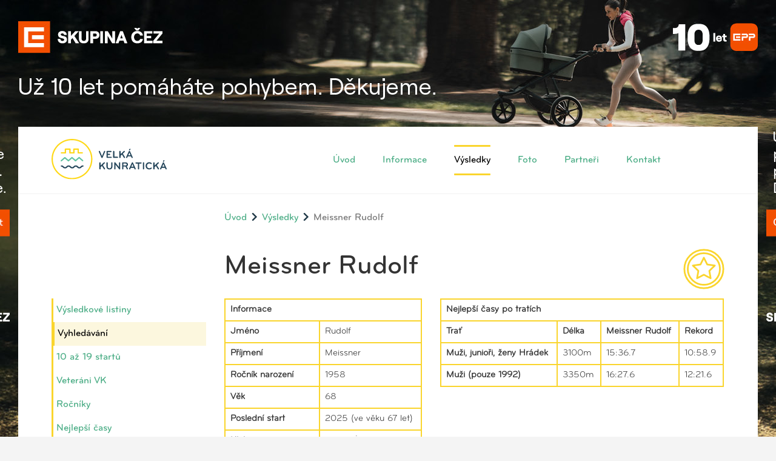

--- FILE ---
content_type: text/html; charset=utf-8
request_url: https://www.velkakunraticka.cz/vysledky/hledej?q=Meissner+Rudolf&rocnik=1958&rrid=391342
body_size: 54525
content:
<!DOCTYPE html><!--[if lt IE 7]><html class="no-js lt-ie10 lt-ie9 lt-ie8 lt-ie7"><![endif]--><!--[if IE 7]><html class="no-js lt-ie10 lt-ie9 lt-ie8"><![endif]--><!--[if IE 8]><html class="no-js lt-ie10 lt-ie9"><![endif]--><!--[if IE 9]><html class="no-js lt-ie10"><![endif]--><!--[if (gt IE 9)|!(IE)]<!--><html class="nojs"><!--<![endif]--><head><meta charset="utf-8" /><meta http-equiv="X-UA-Compatible" content="IE=edge" /><title> Velká kunratická</title><meta name="viewport" content="width=device-width, initial-scale=1" /><meta name="theme-color" content="#49ac84" /><link rel="stylesheet" media="all" href="/assets/application-880328b3a098ca05abea5e7804b58c91.css" data-turbolinks-track="true" /><script src="/assets/application-a7ba1abd9fc8e29785fad2ed58390dda.js" data-turbolinks-track="true" async="async" defer="defer"></script><script src="https://maps.google.com/maps/api/js?key=AIzaSyCZ1GcOc7GkQBaDuDhNNqpNaC7fQ91ViiY" type="text/javascript" async="" defer=""></script><meta name="csrf-param" content="authenticity_token" />
<meta name="csrf-token" content="V4oOWHAMQM5TfnrZv0PghsQpBEk+feG6gndfwsH7kDrUVs/fMhutsJ3oJb/l577XXf/DYmszDBeRPsho9pt9ug==" /></head><body class="wbranding" data-time="1768846910"><div class="branding-mobile visible-xs-block"><a onclick="ga(&#39;send&#39;,&#39;event&#39;,&#39;Banner&#39;,&#39;click&#39;,&#39;branding_mobile-Branding mobile CEZ&#39;)" target="_blank" class="branding-link" href="https://www.pomahejpohybem.cz?utm_source=velkakunraticka&amp;utm_medium=banner&amp;utm_campaign=2026-branding_mobile"><img class="ga-img-onload" data-ga-onload="[&quot;send&quot;,&quot;event&quot;,&quot;Banner&quot;,&quot;view&quot;,&quot;branding_mobile-Branding mobile CEZ&quot;]" src="https://s3-eu-west-1.amazonaws.com/media.velkakunraticka.cz/velka_kunraticka/production/image/2025/07/09/08/36/50/474/CEZ-Nadace_EPP10let_beh_branding_20250709_640x140px.jpg" alt="Cez nadace epp10let beh branding 20250709 640x140px" /></a></div><div class="branding-desktop hidden-xs"><a onclick="ga(&#39;send&#39;,&#39;event&#39;,&#39;Banner&#39;,&#39;click&#39;,&#39;branding_desktop-Branding desktop CEZ&#39;)" target="_blank" class="branding-link" href="https://www.pomahejpohybem.cz?utm_source=velkakunraticka&amp;utm_medium=banner&amp;utm_campaign=2026-branding_desktop"><img class="ga-img-onload" data-ga-onload="[&quot;send&quot;,&quot;event&quot;,&quot;Banner&quot;,&quot;view&quot;,&quot;branding_desktop-Branding desktop CEZ&quot;]" src="https://s3-eu-west-1.amazonaws.com/media.velkakunraticka.cz/velka_kunraticka/production/image/2025/07/09/08/35/13/211/CEZ-Nadace_EPP10let_beh_branding_20250709_2000x1080px.jpg" alt="Cez nadace epp10let beh branding 20250709 2000x1080px" /></a></div><div id="container" class="main-container-style"><header class="header"><div class="wrap"><div class="container-fluid clearfix"><div class="nav-header clearfix float-left"><p id="logo" class="pull-left"><a href="/"><img src="/assets/logo-24212abf613e97efb2f52750832ae343.svg" alt="Velká Kunratická" /></a></p><button class="pull-right navbar-toggle collapsed" aria-expanded="false" data-target="#bs-example-navbar-collapse-1" data-toggle="collapse" type="button"><span class="sr-only">Toggle navigation</span><span class="icon-bar"></span><span class="icon-bar"></span><span class="icon-bar"></span></button></div><nav class="collapse navbar-collapse main-nav float-right" role="navigation" id="bs-example-navbar-collapse-1"><ul class="nav navbar-nav"><li><a class="" href="/">Úvod</a></li><li></li><li></li><li><a class="" href="/info/propozice">Informace</a></li><li><a class="active" href="/vysledky">Výsledky</a></li><li><a class="" href="/galerie/plak%C3%A1ty">Foto</a></li><li><a class="" href="/partneri">Partneři</a></li><li><a class="" href="/contact">Kontakt</a></li></ul></nav></div></div></header><section id="content"><div class="wrap"><div class="container-fluid"><div class="row"><div class="col-sm-9 col-sm-offset-3"><ol class="breadcrumb"><li><a href="/">Úvod</a></li><li><a href="/vysledky">Výsledky</a></li><li class="active">Meissner Rudolf</li></ol></div></div><div class="row"><div class="col-sm-3"><ul class="sidemenu margined"><li><a class="" href="/vysledky">Výsledkové listiny</a></li><li><a class="active" href="/vysledky/hledej">Vyhledávání</a></li><li><a class="" href="/zkuseni">10 až 19 startů</a></li><li><a class="" href="/veterani">Veteráni VK</a></li><li><a class="" href="/rocniky">Ročníky</a></li><li><a class="" href="/rekordy">Nejlepší časy</a></li><li><a class="" href="/prehled-vitezu">Přehled vítězů</a></li></ul><div class="hidden-xs"><a onclick="ga(&#39;send&#39;,&#39;event&#39;,&#39;Banner&#39;,&#39;click&#39;,&#39;results_side-Bushman 2025&#39;)" target="_blank" class="branding-link" href="https://www.bushman.cz?utm_source=velkakunraticka&amp;utm_medium=banner&amp;utm_campaign=2026-results_side"><img class="ga-img-onload" data-ga-onload="[&quot;send&quot;,&quot;event&quot;,&quot;Banner&quot;,&quot;view&quot;,&quot;results_side-Bushman 2025&quot;]" src="https://s3-eu-west-1.amazonaws.com/media.velkakunraticka.cz/velka_kunraticka/production/image/2025/09/23/06/26/48/648/BUSHMAN_250x500_VK_2025_final.jpg" alt="Bushman 250x500 vk 2025 final" /></a></div></div><div id="results-wrap" class="col-sm-9"><div class="subsection"><h1 class="page-header ico-title">Meissner Rudolf <span class="page-figure ico-info"><img src="/assets/ico-results-97959c0d2a902c81620fd417a671c7a8.svg" alt="Velká Kunratická" /></span></h1><div class="row"><div class="col-md-5"><table class="table table-bordered"><thead><tr><th colspan="2">Informace</th></tr></thead><tbody><tr><th>Jméno</th><td>Rudolf</td></tr><tr><th>Příjmení</th><td>Meissner</td></tr><tr><th>Ročník narození</th><td>1958</td></tr><tr><th>Věk</th><td>68</td></tr><tr><th>Poslední start</th><td>2025 (ve věku 67 let) </td></tr><tr><th>Klub</th><td>VETERÁN  VK</td></tr><tr><th>Počet startů 18+</th><td>41</td></tr><tr><th>Počet startů celkem </th><td>41</td></tr></tbody></table></div><div class="col-md-7"><table class="table table-bordered"><thead><tr><th colspan="4">Nejlepší časy po tratích</th></tr><tr><th>Trať</th><th>Délka</th><th>Meissner Rudolf</th><th>Rekord</th></tr></thead><tbody><tr><th>Muži, junioři, ženy Hrádek</th><td>3100m</td><td>15:36.7</td><td>10:58.9</td></tr><tr><th>Muži  (pouze 1992)</th><td>3350m</td><td>16:27.6</td><td>12:21.6</td></tr></tbody></table></div></div><div class="margined"><a onclick="ga(&#39;send&#39;,&#39;event&#39;,&#39;Banner&#39;,&#39;click&#39;,&#39;results_top-Bushman 2025&#39;)" target="_blank" class="branding-link" href="https://www.bushman.cz?utm_source=velkakunraticka&amp;utm_medium=banner&amp;utm_campaign=2026-results_top"><img class="ga-img-onload" data-ga-onload="[&quot;send&quot;,&quot;event&quot;,&quot;Banner&quot;,&quot;view&quot;,&quot;results_top-Bushman 2025&quot;]" src="https://s3-eu-west-1.amazonaws.com/media.velkakunraticka.cz/velka_kunraticka/production/image/2025/09/23/06/27/22/746/BUSHMAN_850x150_VELKA_KUNRATICKA_2025_final.jpg" alt="Bushman 850x150 velka kunraticka 2025 final" /></a></div><div class="tablewrap"><h2>92. Velká kunratická (2025)</h2><p><b>Počasí:</b>  Zataženo, po většinu dne déšť. Teplota  4 °C až 6 °C.</p><table class="table table-bordered table-hover"><thead><tr><th>Jméno</th><th>Rok narození</th><th>Kategorie</th><th>Trať</th><th>Celkové pořadí</th><th>Startovní č.</th><th>Klub</th><th>Mezičas</th><th>Čas</th></tr></thead><tbody><tr data-id="924899"><td><a href="/vysledky/hledej?q=Meissner+Rudolf&amp;rocnik=1958&amp;rrid=924899"><span class="last-name">Meissner</span> <span class="first-name">Rudolf</span></a></td><td>1958</td><td><a href="/vysledky/2025/192#result-924899">Muži do 69</a><br/><a href="/vysledky/2025/muzi#result-924899">Muži - Celkem</a><br/><a href="/vysledky/2025/veterani#result-924899">Veteráni</a></td><td><span title="Muži, junioři, ženy Hrádek">3100m</span></td><td>1489.</td><td>92</td><td>VETERÁN  VK</td><td>17:57.1</td><td>24:33.0</td></tr></tbody></table><h2>91. Velká kunratická (2024)</h2><p><b>Počasí:</b>  Zataženo nízká oblačnost a mlha. Teplota  -1 °C až 1 °C., vlhkost 98 %.</p><table class="table table-bordered table-hover"><thead><tr><th>Jméno</th><th>Rok narození</th><th>Kategorie</th><th>Trať</th><th>Celkové pořadí</th><th>Startovní č.</th><th>Klub</th><th>Mezičas</th><th>Čas</th></tr></thead><tbody><tr data-id="893915"><td><a href="/vysledky/hledej?q=Meissner+Rudolf&amp;rocnik=1958&amp;rrid=893915"><span class="last-name">Meissner</span> <span class="first-name">Rudolf</span></a></td><td>1958</td><td><a href="/vysledky/2024/192#result-893915">Muži do 69</a><br/><a href="/vysledky/2024/muzi#result-893915">Muži - Celkem</a><br/><a href="/vysledky/2024/veterani#result-893915">Veteráni</a></td><td><span title="Muži, junioři, ženy Hrádek">3100m</span></td><td>1742.</td><td>101</td><td>VETERÁN  VK</td><td>19:34.4</td><td>26:54.7</td></tr></tbody></table><h2>90. Velká kunratická (2023)</h2><p><b>Počasí:</b>  Slunečné počasí, teplota 4 až 7°C</p><table class="table table-bordered table-hover"><thead><tr><th>Jméno</th><th>Rok narození</th><th>Kategorie</th><th>Trať</th><th>Celkové pořadí</th><th>Startovní č.</th><th>Klub</th><th>Mezičas</th><th>Čas</th></tr></thead><tbody><tr data-id="830144"><td><a href="/vysledky/hledej?q=Meissner+Rudolf&amp;rocnik=1958&amp;rrid=830144"><span class="last-name">Meissner</span> <span class="first-name">Rudolf</span></a></td><td>1958</td><td><a href="/vysledky/2023/192#result-830144">Muži do 69</a><br/><a href="/vysledky/2023/muzi#result-830144">Muži - Celkem</a><br/><a href="/vysledky/2023/veterani#result-830144">Veteráni</a></td><td><span title="Muži, junioři, ženy Hrádek">3100m</span></td><td>1488.</td><td>107</td><td>VETERÁN  VK</td><td>16:30.5</td><td>22:52.6</td></tr></tbody></table><h2>88. Velká kunratická (2021)</h2><p><b>Počasí:</b>  Zataženo, nejvyšší denní teploty 5 °C až 6 °C, vlhkost: 73%</p><table class="table table-bordered table-hover"><thead><tr><th>Jméno</th><th>Rok narození</th><th>Kategorie</th><th>Trať</th><th>Celkové pořadí</th><th>Startovní č.</th><th>Klub</th><th>Mezičas</th><th>Čas</th></tr></thead><tbody><tr data-id="762430"><td><a href="/vysledky/hledej?q=Meissner+Rudolf&amp;rocnik=1958&amp;rrid=762430"><span class="last-name">Meissner</span> <span class="first-name">Rudolf</span></a></td><td>1958</td><td><a href="/vysledky/2021/192#result-762430">Muži do 69</a><br/><a href="/vysledky/2021/muzi#result-762430">Muži - Celkem</a><br/><a href="/vysledky/2021/veterani#result-762430">Veteráni</a></td><td><span title="Muži, junioři, ženy Hrádek">3100m</span></td><td>1028.</td><td>109</td><td>VETERÁN  VK</td><td>14:47.7</td><td>20:35.8</td></tr></tbody></table><h2>87. Velká kunratická (2020)</h2><p><b>Počasí:</b>  Většinou zataženo, nejvyšší denní teploty 2 °C až 6 °C.</p><table class="table table-bordered table-hover"><thead><tr><th>Jméno</th><th>Rok narození</th><th>Kategorie</th><th>Trať</th><th>Celkové pořadí</th><th>Startovní č.</th><th>Klub</th><th>Mezičas</th><th>Čas</th></tr></thead><tbody><tr data-id="715077"><td><a href="/vysledky/hledej?q=Meissner+Rudolf&amp;rocnik=1958&amp;rrid=715077"><span class="last-name">Meissner</span> <span class="first-name">Rudolf</span></a></td><td>1958</td><td><a href="/vysledky/2020/192#result-715077">Muži do 69</a><br/><a href="/vysledky/2020/muzi#result-715077">Muži - Celkem</a><br/><a href="/vysledky/2020/veterani#result-715077">Veteráni</a></td><td><span title="Muži, junioři, ženy Hrádek">3100m</span></td><td>204.</td><td>122</td><td>VETERÁN  VK</td><td>14:52.4</td><td>20:42.6</td></tr></tbody></table><h2>86. Velká kunratická (2019)</h2><p><b>Počasí:</b>  Převážně oblačno až zataženo a mlha.  Nejvyšší denní teploty 4 °C</p><table class="table table-bordered table-hover"><thead><tr><th>Jméno</th><th>Rok narození</th><th>Kategorie</th><th>Trať</th><th>Celkové pořadí</th><th>Startovní č.</th><th>Klub</th><th>Mezičas</th><th>Čas</th></tr></thead><tbody><tr data-id="707014"><td><a href="/vysledky/hledej?q=Meissner+Rudolf&amp;rocnik=1958&amp;rrid=707014"><span class="last-name">Meissner</span> <span class="first-name">Rudolf</span></a></td><td>1958</td><td><a href="/vysledky/2019/192#result-707014">Muži do 69</a><br/><a href="/vysledky/2019/muzi#result-707014">Muži - Celkem</a><br/><a href="/vysledky/2019/veterani#result-707014">Veteráni</a></td><td><span title="Muži, junioři, ženy Hrádek">3100m</span></td><td>1218.</td><td>138</td><td>VETERÁN  VK</td><td>14:34.4</td><td>20:04.5</td></tr></tbody></table><h2>85. Velká kunratická (2018)</h2><p><b>Počasí:</b>  Oblačno až polojasno, nejvyšší denní teplota 12 °C, nejnižší ranní teplota 7 °C </p><table class="table table-bordered table-hover"><thead><tr><th>Jméno</th><th>Rok narození</th><th>Kategorie</th><th>Trať</th><th>Celkové pořadí</th><th>Startovní č.</th><th>Klub</th><th>Mezičas</th><th>Čas</th></tr></thead><tbody><tr data-id="636211"><td><a href="/vysledky/hledej?q=Meissner+Rudolf&amp;rocnik=1958&amp;rrid=636211"><span class="last-name">Meissner</span> <span class="first-name">Rudolf</span></a></td><td>1958</td><td><a href="/vysledky/2018/192#result-636211">Muži do 69</a><br/><a href="/vysledky/2018/muzi#result-636211">Muži - Celkem</a><br/><a href="/vysledky/2018/veterani#result-636211">Veteráni</a></td><td><span title="Muži, junioři, ženy Hrádek">3100m</span></td><td>1102.</td><td>150</td><td>VETERÁN  VK</td><td>13:37.9</td><td>18:55.1</td></tr></tbody></table><h2>84. Velká kunratická (2017)</h2><p><b>Počasí:</b>  Oblačno až polojasno. Odpoledne od západu zataženo postupně déšť. Teplota 5°C.</p><table class="table table-bordered table-hover"><thead><tr><th>Jméno</th><th>Rok narození</th><th>Kategorie</th><th>Trať</th><th>Celkové pořadí</th><th>Startovní č.</th><th>Klub</th><th>Mezičas</th><th>Čas</th></tr></thead><tbody><tr data-id="597682"><td><a href="/vysledky/hledej?q=Meissner+Rudolf&amp;rocnik=1958&amp;rrid=597682"><span class="last-name">Meissner</span> <span class="first-name">Rudolf</span></a></td><td>1958</td><td><a href="/vysledky/2017/191#result-597682">Muži do 59</a><br/><a href="/vysledky/2017/muzi#result-597682">Muži - Celkem</a><br/><a href="/vysledky/2017/veterani#result-597682">Veteráni</a></td><td><span title="Muži, junioři, ženy Hrádek">3100m</span></td><td>1021.</td><td>161</td><td>VETERÁN  VK</td><td>13:50.5</td><td>19:19.8</td></tr></tbody></table><h2>83. Velká kunratická (2016)</h2><p><b>Počasí:</b>  Jasno až polojasno. Nejvyšší denní teploty -2 až +2 °C</p><table class="table table-bordered table-hover"><thead><tr><th>Jméno</th><th>Rok narození</th><th>Kategorie</th><th>Trať</th><th>Celkové pořadí</th><th>Startovní č.</th><th>Klub</th><th>Mezičas</th><th>Čas</th></tr></thead><tbody><tr data-id="518435"><td><a href="/vysledky/hledej?q=Meissner+Rudolf&amp;rocnik=1958&amp;rrid=518435"><span class="last-name">Meissner</span> <span class="first-name">Rudolf</span></a></td><td>1958</td><td><a href="/vysledky/2016/191#result-518435">Muži do 59</a><br/><a href="/vysledky/2016/muzi#result-518435">Muži - Celkem</a><br/><a href="/vysledky/2016/veterani#result-518435">Veteráni</a></td><td><span title="Muži, junioři, ženy Hrádek">3100m</span></td><td>968.</td><td>179</td><td>VETERÁN  VK</td><td>13:34.3</td><td>18:56.5</td></tr></tbody></table><h2>82. Velká kunratická (2015)</h2><p><b>Počasí:</b>  Jasno až polojasno. Ráno a dopoledne místy mlhy nebo zataženo. Denní teploty 15 až 19°C.</p><table class="table table-bordered table-hover"><thead><tr><th>Jméno</th><th>Rok narození</th><th>Kategorie</th><th>Trať</th><th>Celkové pořadí</th><th>Startovní č.</th><th>Klub</th><th>Mezičas</th><th>Čas</th></tr></thead><tbody><tr data-id="465185"><td><a href="/vysledky/hledej?q=Meissner+Rudolf&amp;rocnik=1958&amp;rrid=465185"><span class="last-name">Meissner</span> <span class="first-name">Rudolf</span></a></td><td>1958</td><td><a href="/vysledky/2015/191#result-465185">Muži do 59</a><br/><a href="/vysledky/2015/muzi#result-465185">Muži - Celkem</a><br/><a href="/vysledky/2015/veterani#result-465185">Veteráni</a></td><td><span title="Muži, junioři, ženy Hrádek">3100m</span></td><td>900.</td><td>195</td><td>VETERÁN VK</td><td>13:11.9</td><td>18:27.1</td></tr></tbody></table><h2>81. Velká kunratická (2014)</h2><p><b>Počasí:</b>  Převážně zataženo nízkou oblačností nebo mlhavo. Denní teploty 8 až 12°C, při slunečnu až 14°C</p><table class="table table-bordered table-hover"><thead><tr><th>Jméno</th><th>Rok narození</th><th>Kategorie</th><th>Trať</th><th>Celkové pořadí</th><th>Startovní č.</th><th>Klub</th><th>Mezičas</th><th>Čas</th></tr></thead><tbody><tr data-id="336827"><td><a href="/vysledky/hledej?q=MEISSNER+Rudolf&amp;rocnik=1958&amp;rrid=336827"><span class="last-name">MEISSNER</span> <span class="first-name">Rudolf</span></a></td><td>1958</td><td><a href="/vysledky/2014/191#result-336827">Muži do 59</a><br/><a href="/vysledky/2014/muzi#result-336827">Muži - Celkem</a><br/><a href="/vysledky/2014/veterani#result-336827">Veteráni</a></td><td><span title="Muži, junioři, ženy Hrádek">3100m</span></td><td>817.</td><td>220</td><td>Veterán VK</td><td>12:54.9</td><td>18:05.2</td></tr></tbody></table><h2>80. Velká kunratická (2013)</h2><p><b>Počasí:</b>  Oblačno až zataženo. Přeháňky nebo déšť. Denní teploty 6 až 10°C.</p><table class="table table-bordered table-hover"><thead><tr><th>Jméno</th><th>Rok narození</th><th>Kategorie</th><th>Trať</th><th>Celkové pořadí</th><th>Startovní č.</th><th>Klub</th><th>Mezičas</th><th>Čas</th></tr></thead><tbody><tr data-id="341036"><td><a href="/vysledky/hledej?q=MEISSNER+Rudolf&amp;rocnik=1958&amp;rrid=341036"><span class="last-name">MEISSNER</span> <span class="first-name">Rudolf</span></a></td><td>1958</td><td><a href="/vysledky/2013/191#result-341036">Muži do 59</a><br/><a href="/vysledky/2013/muzi#result-341036">Muži - Celkem</a><br/><a href="/vysledky/2013/veterani#result-341036">Veteráni</a></td><td><span title="Muži, junioři, ženy Hrádek">3100m</span></td><td>765.</td><td>234</td><td>Veterán VK</td><td>12:36.1</td><td>17:56.6</td></tr></tbody></table><h2>79. Velká kunratická (2012)</h2><p><b>Počasí:</b>  Oblačno až zataženo. Denní teploty 9 až 13°C.</p><table class="table table-bordered table-hover"><thead><tr><th>Jméno</th><th>Rok narození</th><th>Kategorie</th><th>Trať</th><th>Celkové pořadí</th><th>Startovní č.</th><th>Klub</th><th>Mezičas</th><th>Čas</th></tr></thead><tbody><tr data-id="344364"><td><a href="/vysledky/hledej?q=MEISSNER+Rudolf&amp;rocnik=1958&amp;rrid=344364"><span class="last-name">MEISSNER</span> <span class="first-name">Rudolf</span></a></td><td>1958</td><td><a href="/vysledky/2012/191#result-344364">Muži do 59</a><br/><a href="/vysledky/2012/muzi#result-344364">Muži - Celkem</a><br/><a href="/vysledky/2012/veterani#result-344364">Veteráni</a></td><td><span title="Muži, junioři, ženy Hrádek">3100m</span></td><td>675.</td><td>241</td><td>Veterán VK</td><td>12:39.9</td><td>17:50.2</td></tr></tbody></table><h2>78. Velká kunratická (2011)</h2><p><b>Počasí:</b>  Jasno až skoro jasno</p><table class="table table-bordered table-hover"><thead><tr><th>Jméno</th><th>Rok narození</th><th>Kategorie</th><th>Trať</th><th>Celkové pořadí</th><th>Startovní č.</th><th>Klub</th><th>Mezičas</th><th>Čas</th></tr></thead><tbody><tr data-id="347902"><td><a href="/vysledky/hledej?q=MEISSNER+Rudolf&amp;rocnik=1958&amp;rrid=347902"><span class="last-name">MEISSNER</span> <span class="first-name">Rudolf</span></a></td><td>1958</td><td><a href="/vysledky/2011/191#result-347902">Muži do 59</a><br/><a href="/vysledky/2011/muzi#result-347902">Muži - Celkem</a><br/><a href="/vysledky/2011/veterani#result-347902">Veteráni</a></td><td><span title="Muži, junioři, ženy Hrádek">3100m</span></td><td>620.</td><td>252</td><td>VETERÁN VK</td><td>12:42.2</td><td>17:37.7</td></tr></tbody></table><h2>77. Velká kunratická (2010)</h2><p><b>Počasí:</b>  Jasno až skoro jasno.</p><table class="table table-bordered table-hover"><thead><tr><th>Jméno</th><th>Rok narození</th><th>Kategorie</th><th>Trať</th><th>Celkové pořadí</th><th>Startovní č.</th><th>Klub</th><th>Mezičas</th><th>Čas</th></tr></thead><tbody><tr data-id="351161"><td><a href="/vysledky/hledej?q=MEISSNER+Rudolf&amp;rocnik=1958&amp;rrid=351161"><span class="last-name">MEISSNER</span> <span class="first-name">Rudolf</span></a></td><td>1958</td><td><a href="/vysledky/2010/191#result-351161">Muži do 59</a><br/><a href="/vysledky/2010/muzi#result-351161">Muži - Celkem</a><br/><a href="/vysledky/2010/veterani#result-351161">Veteráni</a></td><td><span title="Muži, junioři, ženy Hrádek">3100m</span></td><td>561.</td><td>264</td><td>Veterán VK</td><td>12:30.9</td><td>17:36.6</td></tr></tbody></table><h2>76. Velká kunratická (2009)</h2><p><b>Počasí:</b>  Zataženo, nejvyšší denní teploty 4°C až 7°C</p><table class="table table-bordered table-hover"><thead><tr><th>Jméno</th><th>Rok narození</th><th>Kategorie</th><th>Trať</th><th>Celkové pořadí</th><th>Startovní č.</th><th>Klub</th><th>Mezičas</th><th>Čas</th></tr></thead><tbody><tr data-id="354565"><td><a href="/vysledky/hledej?q=MEISSNER+Rudolf&amp;rocnik=1958&amp;rrid=354565"><span class="last-name">MEISSNER</span> <span class="first-name">Rudolf</span></a></td><td>1958</td><td><a href="/vysledky/2009/191#result-354565">Muži do 59</a><br/><a href="/vysledky/2009/muzi#result-354565">Muži - Celkem</a><br/><a href="/vysledky/2009/veterani#result-354565">Veteráni</a></td><td><span title="Muži, junioři, ženy Hrádek">3100m</span></td><td>516.</td><td>286</td><td>Veterán VK</td><td>12:20.7</td><td>17:21.5</td></tr></tbody></table><h2>75. Velká kunratická (2008)</h2><p><b>Počasí:</b>  Polojasno. Teplota 10°C</p><table class="table table-bordered table-hover"><thead><tr><th>Jméno</th><th>Rok narození</th><th>Kategorie</th><th>Trať</th><th>Celkové pořadí</th><th>Startovní č.</th><th>Klub</th><th>Mezičas</th><th>Čas</th></tr></thead><tbody><tr data-id="357442"><td><a href="/vysledky/hledej?q=MEISSNER+Rudolf&amp;rocnik=1958&amp;rrid=357442"><span class="last-name">MEISSNER</span> <span class="first-name">Rudolf</span></a></td><td>1958</td><td><a href="/vysledky/2008/191#result-357442">Muži do 59</a><br/><a href="/vysledky/2008/muzi#result-357442">Muži - Celkem</a><br/><a href="/vysledky/2008/veterani#result-357442">Veteráni</a></td><td><span title="Muži, junioři, ženy Hrádek">3100m</span></td><td>369.</td><td>311</td><td>VETERÁN VK</td><td>11:52.4</td><td>16:43.4</td></tr></tbody></table><h2>74. Velká kunratická (2007)</h2><p><b>Počasí:</b>  Zataženo se sněžením, v nížinách srážky smíšené. Teplota 3°C</p><table class="table table-bordered table-hover"><thead><tr><th>Jméno</th><th>Rok narození</th><th>Kategorie</th><th>Trať</th><th>Celkové pořadí</th><th>Startovní č.</th><th>Klub</th><th>Mezičas</th><th>Čas</th></tr></thead><tbody><tr data-id="360399"><td><a href="/vysledky/hledej?q=MEISSNER+Rudolf&amp;rocnik=1958&amp;rrid=360399"><span class="last-name">MEISSNER</span> <span class="first-name">Rudolf</span></a></td><td>1958</td><td><a href="/vysledky/2007/190#result-360399">Muži do 49</a><br/><a href="/vysledky/2007/muzi#result-360399">Muži - Celkem</a><br/><a href="/vysledky/2007/veterani#result-360399">Veteráni</a></td><td><span title="Muži, junioři, ženy Hrádek">3100m</span></td><td>367.</td><td>339</td><td>VETERÁN VK</td><td>12:43.9</td><td>17:46.1</td></tr></tbody></table><h2>73. Velká kunratická (2006)</h2><p><b>Počasí:</b>  Polojasno až oblačno. Dopolední teplota 5-7°C.</p><table class="table table-bordered table-hover"><thead><tr><th>Jméno</th><th>Rok narození</th><th>Kategorie</th><th>Trať</th><th>Celkové pořadí</th><th>Startovní č.</th><th>Klub</th><th>Mezičas</th><th>Čas</th></tr></thead><tbody><tr data-id="362905"><td><a href="/vysledky/hledej?q=MEISSNER+Rudolf&amp;rocnik=1958&amp;rrid=362905"><span class="last-name">MEISSNER</span> <span class="first-name">Rudolf</span></a></td><td>1958</td><td><a href="/vysledky/2006/190#result-362905">Muži do 49</a><br/><a href="/vysledky/2006/muzi#result-362905">Muži - Celkem</a><br/><a href="/vysledky/2006/veterani#result-362905">Veteráni</a></td><td><span title="Muži, junioři, ženy Hrádek">3100m</span></td><td>397.</td><td>368</td><td>VETERÁN VK</td><td>11:47.3</td><td>16:39.6</td></tr></tbody></table><h2>72. Velká kunratická (2005)</h2><p><b>Počasí:</b>  Zataženo, slabé mrholení. Dopolední teplota 3°C.</p><table class="table table-bordered table-hover"><thead><tr><th>Jméno</th><th>Rok narození</th><th>Kategorie</th><th>Trať</th><th>Celkové pořadí</th><th>Startovní č.</th><th>Klub</th><th>Mezičas</th><th>Čas</th></tr></thead><tbody><tr data-id="365356"><td><a href="/vysledky/hledej?q=Meissner+Rudolf&amp;rocnik=1958&amp;rrid=365356"><span class="last-name">Meissner</span> <span class="first-name">Rudolf</span></a></td><td>1958</td><td><a href="/vysledky/2005/190#result-365356">Muži do 49</a><br/><a href="/vysledky/2005/muzi#result-365356">Muži - Celkem</a><br/><a href="/vysledky/2005/veterani#result-365356">Veteráni</a></td><td><span title="Muži, junioři, ženy Hrádek">3100m</span></td><td>395.</td><td>401</td><td>VETERÁN VK</td><td>11:32.6</td><td>16:30.0</td></tr></tbody></table><h2>71. Velká kunratická (2004)</h2><table class="table table-bordered table-hover"><thead><tr><th>Jméno</th><th>Rok narození</th><th>Kategorie</th><th>Trať</th><th>Celkové pořadí</th><th>Startovní č.</th><th>Klub</th><th>Mezičas</th><th>Čas</th></tr></thead><tbody><tr data-id="368085"><td><a href="/vysledky/hledej?q=Meissner+Rudolf&amp;rocnik=1958&amp;rrid=368085"><span class="last-name">Meissner</span> <span class="first-name">Rudolf</span></a></td><td>1958</td><td><a href="/vysledky/2004/190#result-368085">Muži do 49</a><br/><a href="/vysledky/2004/muzi#result-368085">Muži - Celkem</a><br/></td><td><span title="Muži, junioři, ženy Hrádek">3100m</span></td><td>406.</td><td>1572</td><td>TJ VACKOV</td><td>0:00.0</td><td>16:29.4</td></tr></tbody></table><h2>70. Velká kunratická (2003)</h2><p><b>Počasí:</b>  Ranní teplota -1°C přes den až 6°C</p><table class="table table-bordered table-hover"><thead><tr><th>Jméno</th><th>Rok narození</th><th>Kategorie</th><th>Trať</th><th>Celkové pořadí</th><th>Startovní č.</th><th>Klub</th><th>Mezičas</th><th>Čas</th></tr></thead><tbody><tr data-id="370763"><td><a href="/vysledky/hledej?q=Meissner+Rudolf&amp;rocnik=1958&amp;rrid=370763"><span class="last-name">Meissner</span> <span class="first-name">Rudolf</span></a></td><td>1958</td><td><a href="/vysledky/2003/190#result-370763">Muži do 49</a><br/><a href="/vysledky/2003/muzi#result-370763">Muži - Celkem</a><br/></td><td><span title="Muži, junioři, ženy Hrádek">3100m</span></td><td>398.</td><td>845</td><td>TJ VACKOV</td><td>-</td><td>16:21.3</td></tr></tbody></table><h2>69. Velká kunratická (2002)</h2><p><b>Počasí:</b>  Oblačno, mimořádně vysoký stav vody v potocích. Teplota 5°C</p><table class="table table-bordered table-hover"><thead><tr><th>Jméno</th><th>Rok narození</th><th>Kategorie</th><th>Trať</th><th>Celkové pořadí</th><th>Startovní č.</th><th>Klub</th><th>Mezičas</th><th>Čas</th></tr></thead><tbody><tr data-id="373581"><td><a href="/vysledky/hledej?q=Meissner+Rudolf&amp;rocnik=1958&amp;rrid=373581"><span class="last-name">Meissner</span> <span class="first-name">Rudolf</span></a></td><td>1958</td><td><a href="/vysledky/2002/190#result-373581">Muži do 49</a><br/><a href="/vysledky/2002/muzi#result-373581">Muži - Celkem</a><br/></td><td><span title="Muži, junioři, ženy Hrádek">3100m</span></td><td>362.</td><td>771</td><td>VACKOV</td><td>-</td><td>16:37.9</td></tr></tbody></table><h2>68. Velká kunratická (2001)</h2><p><b>Počasí:</b>  Slunečno, ranní teplota -6,9, hodně vody v potocích. Teplota -1°C</p><table class="table table-bordered table-hover"><thead><tr><th>Jméno</th><th>Rok narození</th><th>Kategorie</th><th>Trať</th><th>Celkové pořadí</th><th>Startovní č.</th><th>Klub</th><th>Mezičas</th><th>Čas</th></tr></thead><tbody><tr data-id="376200"><td><a href="/vysledky/hledej?q=Meissner+Rudolf&amp;rocnik=1958&amp;rrid=376200"><span class="last-name">Meissner</span> <span class="first-name">Rudolf</span></a></td><td>1958</td><td><a href="/vysledky/2001/190#result-376200">Muži do 49</a><br/><a href="/vysledky/2001/muzi#result-376200">Muži - Celkem</a><br/></td><td><span title="Muži, junioři, ženy Hrádek">3100m</span></td><td>367.</td><td>722</td><td>TJ VACKOV</td><td>-</td><td>16:15.3</td></tr></tbody></table><h2>67. Velká kunratická (2000)</h2><p><b>Počasí:</b>  Bezvětří, nízká oblačnost, ráno jinovatka. Teplota 3°C</p><table class="table table-bordered table-hover"><thead><tr><th>Jméno</th><th>Rok narození</th><th>Kategorie</th><th>Trať</th><th>Celkové pořadí</th><th>Startovní č.</th><th>Klub</th><th>Mezičas</th><th>Čas</th></tr></thead><tbody><tr data-id="378867"><td><a href="/vysledky/hledej?q=Meissner+Rudolf&amp;rocnik=1958&amp;rrid=378867"><span class="last-name">Meissner</span> <span class="first-name">Rudolf</span></a></td><td>1958</td><td><a href="/vysledky/2000/190#result-378867">Muži do 49</a><br/><a href="/vysledky/2000/muzi#result-378867">Muži - Celkem</a><br/></td><td><span title="Muži, junioři, ženy Hrádek">3100m</span></td><td>278.</td><td>1479</td><td>TJ VACKOV</td><td>-</td><td>15:36.7</td></tr></tbody></table><h2>66. Velká kunratická (1999)</h2><p><b>Počasí:</b>  Zataženo, déšť v celý týden před závodem a ihned po závodě. Teplota 3°C</p><table class="table table-bordered table-hover"><thead><tr><th>Jméno</th><th>Rok narození</th><th>Kategorie</th><th>Trať</th><th>Celkové pořadí</th><th>Startovní č.</th><th>Klub</th><th>Mezičas</th><th>Čas</th></tr></thead><tbody><tr data-id="381836"><td><a href="/vysledky/hledej?q=Meissner+Rudolf&amp;rocnik=1958&amp;rrid=381836"><span class="last-name">Meissner</span> <span class="first-name">Rudolf</span></a></td><td>1958</td><td><a href="/vysledky/1999/190#result-381836">Muži do 49</a><br/><a href="/vysledky/1999/muzi#result-381836">Muži - Celkem</a><br/></td><td><span title="Muži, junioři, ženy Hrádek">3100m</span></td><td>315.</td><td>1613</td><td>TJ VACKOV</td><td>-</td><td>15:55.1</td></tr></tbody></table><h2>65. Velká kunratická (1998)</h2><p><b>Počasí:</b>  Jasno, bezvětří, ráno přízemní mrazík. Teplota 6°C</p><table class="table table-bordered table-hover"><thead><tr><th>Jméno</th><th>Rok narození</th><th>Kategorie</th><th>Trať</th><th>Celkové pořadí</th><th>Startovní č.</th><th>Klub</th><th>Mezičas</th><th>Čas</th></tr></thead><tbody><tr data-id="384727"><td><a href="/vysledky/hledej?q=Meissner+Rudolf&amp;rocnik=1958&amp;rrid=384727"><span class="last-name">Meissner</span> <span class="first-name">Rudolf</span></a></td><td>1958</td><td><a href="/vysledky/1998/190#result-384727">Muži do 49</a><br/><a href="/vysledky/1998/muzi#result-384727">Muži - Celkem</a><br/></td><td><span title="Muži, junioři, ženy Hrádek">3100m</span></td><td>383.</td><td>936</td><td>TJ VACKOV</td><td>-</td><td>16:19.1</td></tr></tbody></table><h2>64. Velká kunratická (1997)</h2><p><b>Počasí:</b>  jasno, ráno inverze, na louce jinovatka a mlha, na Hrádku slunce, postupně slunce i v údolí, teplota 2-6°C</p><table class="table table-bordered table-hover"><thead><tr><th>Jméno</th><th>Rok narození</th><th>Kategorie</th><th>Trať</th><th>Celkové pořadí</th><th>Startovní č.</th><th>Klub</th><th>Mezičas</th><th>Čas</th></tr></thead><tbody><tr data-id="387264"><td><a href="/vysledky/hledej?q=Meissner+Rudolf&amp;rocnik=1958&amp;rrid=387264"><span class="last-name">Meissner</span> <span class="first-name">Rudolf</span></a></td><td>1958</td><td><a href="/vysledky/1997/189#result-387264">Muži do 39</a><br/><a href="/vysledky/1997/muzi#result-387264">Muži - Celkem</a><br/></td><td><span title="Muži, junioři, ženy Hrádek">3100m</span></td><td>330.</td><td>940</td><td>VACKOV</td><td>-</td><td>16:05.6</td></tr></tbody></table><h2>63. Velká kunratická (1996)</h2><p><b>Počasí:</b>  jasno, slunečno, velmi měkký terén, bahno u potoků</p><table class="table table-bordered table-hover"><thead><tr><th>Jméno</th><th>Rok narození</th><th>Kategorie</th><th>Trať</th><th>Celkové pořadí</th><th>Startovní č.</th><th>Klub</th><th>Mezičas</th><th>Čas</th></tr></thead><tbody><tr data-id="391342"><td><a href="/vysledky/hledej?q=Meissner+Rudolf&amp;rocnik=1958&amp;rrid=391342"><span class="last-name">Meissner</span> <span class="first-name">Rudolf</span></a></td><td>1958</td><td><a href="/vysledky/1996/189#result-391342">Muži do 39</a><br/><a href="/vysledky/1996/muzi#result-391342">Muži - Celkem</a><br/></td><td><span title="Muži, junioři, ženy Hrádek">3100m</span></td><td>334.</td><td>1217</td><td>TJ VACKOV</td><td>-</td><td>15:53.1</td></tr></tbody></table><h2>62. Velká kunratická (1995)</h2><p><b>Počasí:</b>  zataženo, bezvětří, střední stav vody v potocích</p><table class="table table-bordered table-hover"><thead><tr><th>Jméno</th><th>Rok narození</th><th>Kategorie</th><th>Trať</th><th>Celkové pořadí</th><th>Startovní č.</th><th>Klub</th><th>Mezičas</th><th>Čas</th></tr></thead><tbody><tr data-id="392290"><td><a href="/vysledky/hledej?q=Meissner+Rudolf&amp;rocnik=1958&amp;rrid=392290"><span class="last-name">Meissner</span> <span class="first-name">Rudolf</span></a></td><td>1958</td><td><a href="/vysledky/1995/189#result-392290">Muži do 39</a><br/><a href="/vysledky/1995/muzi#result-392290">Muži - Celkem</a><br/></td><td><span title="Muži, junioři, ženy Hrádek">3100m</span></td><td>297.</td><td>1482</td><td>VACKOV</td><td>-</td><td>15:43.3</td></tr></tbody></table><h2>61. Velká kunratická (1994)</h2><p><b>Počasí:</b>  zataženo, bezvětří, chladno, ranní teplota 0°C</p><table class="table table-bordered table-hover"><thead><tr><th>Jméno</th><th>Rok narození</th><th>Kategorie</th><th>Trať</th><th>Celkové pořadí</th><th>Startovní č.</th><th>Klub</th><th>Mezičas</th><th>Čas</th></tr></thead><tbody><tr data-id="395214"><td><a href="/vysledky/hledej?q=Meissner+Rudolf&amp;rocnik=1958&amp;rrid=395214"><span class="last-name">Meissner</span> <span class="first-name">Rudolf</span></a></td><td>1958</td><td><a href="/vysledky/1994/189#result-395214">Muži do 39</a><br/><a href="/vysledky/1994/muzi#result-395214">Muži - Celkem</a><br/></td><td><span title="Muži, junioři, ženy Hrádek">3100m</span></td><td>429.</td><td>1277</td><td>TJ VACKOV</td><td>-</td><td>16:13.6</td></tr></tbody></table><h2>60. Velká kunratická (1993)</h2><p><b>Počasí:</b>  zataženo, bezvětří</p><table class="table table-bordered table-hover"><thead><tr><th>Jméno</th><th>Rok narození</th><th>Kategorie</th><th>Trať</th><th>Celkové pořadí</th><th>Startovní č.</th><th>Klub</th><th>Mezičas</th><th>Čas</th></tr></thead><tbody><tr data-id="397008"><td><a href="/vysledky/hledej?q=Meissner+Rudolf&amp;rocnik=1958&amp;rrid=397008"><span class="last-name">Meissner</span> <span class="first-name">Rudolf</span></a></td><td>1958</td><td><a href="/vysledky/1993/189#result-397008">Muži do 39</a><br/><a href="/vysledky/1993/muzi#result-397008">Muži - Celkem</a><br/></td><td><span title="Muži, junioři, ženy Hrádek">3100m</span></td><td>446.</td><td>980</td><td>VACKOV</td><td>-</td><td>16:16.3</td></tr></tbody></table><h2>59. Velká kunratická (1992)</h2><table class="table table-bordered table-hover"><thead><tr><th>Jméno</th><th>Rok narození</th><th>Kategorie</th><th>Trať</th><th>Celkové pořadí</th><th>Startovní č.</th><th>Klub</th><th>Mezičas</th><th>Čas</th></tr></thead><tbody><tr data-id="398157"><td><a href="/vysledky/hledej?q=MEISSNER+Rudolf&amp;rocnik=1958&amp;rrid=398157"><span class="last-name">MEISSNER</span> <span class="first-name">Rudolf</span></a></td><td>1958</td><td><a href="/vysledky/1992/206#result-398157">Muži B (rok1992 )</a><br/><br/></td><td><span title="Muži  (pouze 1992)">3350m</span></td><td>360.</td><td>1503</td><td>PRAHA 3</td><td>-</td><td>16:27.6</td></tr></tbody></table><h2>58. Velká kunratická (1991)</h2><table class="table table-bordered table-hover"><thead><tr><th>Jméno</th><th>Rok narození</th><th>Kategorie</th><th>Trať</th><th>Celkové pořadí</th><th>Startovní č.</th><th>Klub</th><th>Mezičas</th><th>Čas</th></tr></thead><tbody><tr data-id="400704"><td><a href="/vysledky/hledej?q=Meissner+Rudolf&amp;rocnik=1958&amp;rrid=400704"><span class="last-name">Meissner</span> <span class="first-name">Rudolf</span></a></td><td>1958</td><td><a href="/vysledky/1991/189#result-400704">Muži do 39</a><br/><a href="/vysledky/1991/muzi#result-400704">Muži - Celkem</a><br/></td><td><span title="Muži, junioři, ženy Hrádek">3100m</span></td><td>629.</td><td>1328</td><td>VACKOV</td><td>-</td><td>15:50.9</td></tr></tbody></table><h2>57. Velká kunratická (1990)</h2><table class="table table-bordered table-hover"><thead><tr><th>Jméno</th><th>Rok narození</th><th>Kategorie</th><th>Trať</th><th>Celkové pořadí</th><th>Startovní č.</th><th>Klub</th><th>Mezičas</th><th>Čas</th></tr></thead><tbody><tr data-id="401894"><td><a href="/vysledky/hledej?q=Meissner+Rudolf&amp;rocnik=1958&amp;rrid=401894"><span class="last-name">Meissner</span> <span class="first-name">Rudolf</span></a></td><td>1958</td><td><a href="/vysledky/1990/189#result-401894">Muži do 39</a><br/><a href="/vysledky/1990/muzi#result-401894">Muži - Celkem</a><br/></td><td><span title="Muži, junioři, ženy Hrádek">3100m</span></td><td>953.</td><td>2142</td><td>SOKOL DEJVICE</td><td>-</td><td>16:24.8</td></tr></tbody></table><h2>56. Velká kunratická (1989)</h2><table class="table table-bordered table-hover"><thead><tr><th>Jméno</th><th>Rok narození</th><th>Kategorie</th><th>Trať</th><th>Celkové pořadí</th><th>Startovní č.</th><th>Klub</th><th>Mezičas</th><th>Čas</th></tr></thead><tbody><tr data-id="404745"><td><a href="/vysledky/hledej?q=Meissner+Rudolf&amp;rocnik=1958&amp;rrid=404745"><span class="last-name">Meissner</span> <span class="first-name">Rudolf</span></a></td><td>1958</td><td><a href="/vysledky/1989/189#result-404745">Muži do 39</a><br/><a href="/vysledky/1989/muzi#result-404745">Muži - Celkem</a><br/></td><td><span title="Muži, junioři, ženy Hrádek">3100m</span></td><td>1305.</td><td>838</td><td>TJ SOKOL DEJVICE</td><td>-</td><td>16:21.2</td></tr></tbody></table><h2>55. Velká kunratická (1988)</h2><table class="table table-bordered table-hover"><thead><tr><th>Jméno</th><th>Rok narození</th><th>Kategorie</th><th>Trať</th><th>Celkové pořadí</th><th>Startovní č.</th><th>Klub</th><th>Mezičas</th><th>Čas</th></tr></thead><tbody><tr data-id="409816"><td><a href="/vysledky/hledej?q=Meissner+Rudolf&amp;rocnik=1958&amp;rrid=409816"><span class="last-name">Meissner</span> <span class="first-name">Rudolf</span></a></td><td>1958</td><td><a href="/vysledky/1988/189#result-409816">Muži do 39</a><br/><a href="/vysledky/1988/muzi#result-409816">Muži - Celkem</a><br/></td><td><span title="Muži, junioři, ženy Hrádek">3100m</span></td><td>1262.</td><td>510</td><td>SOKOL DEJVICE</td><td>-</td><td>16:18.9</td></tr></tbody></table><h2>54. Velká kunratická (1987)</h2><table class="table table-bordered table-hover"><thead><tr><th>Jméno</th><th>Rok narození</th><th>Kategorie</th><th>Trať</th><th>Celkové pořadí</th><th>Startovní č.</th><th>Klub</th><th>Mezičas</th><th>Čas</th></tr></thead><tbody><tr data-id="411382"><td><a href="/vysledky/hledej?q=Meissner+Rudolf&amp;rocnik=1958&amp;rrid=411382"><span class="last-name">Meissner</span> <span class="first-name">Rudolf</span></a></td><td>1958</td><td><a href="/vysledky/1987/188#result-411382">Muži do 29</a><br/><a href="/vysledky/1987/muzi#result-411382">Muži - Celkem</a><br/></td><td><span title="Muži, junioři, ženy Hrádek">3100m</span></td><td>1108.</td><td>2567</td><td>SOKOL DEJVICE</td><td>-</td><td>15:46.9</td></tr></tbody></table><h2>53. Velká kunratická (1986)</h2><table class="table table-bordered table-hover"><thead><tr><th>Jméno</th><th>Rok narození</th><th>Kategorie</th><th>Trať</th><th>Celkové pořadí</th><th>Startovní č.</th><th>Klub</th><th>Mezičas</th><th>Čas</th></tr></thead><tbody><tr data-id="415547"><td><a href="/vysledky/hledej?q=Meissner+Rudolf&amp;rocnik=1958&amp;rrid=415547"><span class="last-name">Meissner</span> <span class="first-name">Rudolf</span></a></td><td>1958</td><td><a href="/vysledky/1986/188#result-415547">Muži do 29</a><br/><a href="/vysledky/1986/muzi#result-415547">Muži - Celkem</a><br/></td><td><span title="Muži, junioři, ženy Hrádek">3100m</span></td><td>1523.</td><td>2282</td><td>SOKOL DEJVICE</td><td>-</td><td>16:15.6</td></tr></tbody></table><h2>52. Velká kunratická (1985)</h2><table class="table table-bordered table-hover"><thead><tr><th>Jméno</th><th>Rok narození</th><th>Kategorie</th><th>Trať</th><th>Celkové pořadí</th><th>Startovní č.</th><th>Klub</th><th>Mezičas</th><th>Čas</th></tr></thead><tbody><tr data-id="419241"><td><a href="/vysledky/hledej?q=Meissner+Rudolf&amp;rocnik=1958&amp;rrid=419241"><span class="last-name">Meissner</span> <span class="first-name">Rudolf</span></a></td><td>1958</td><td><a href="/vysledky/1985/188#result-419241">Muži do 29</a><br/><a href="/vysledky/1985/muzi#result-419241">Muži - Celkem</a><br/></td><td><span title="Muži, junioři, ženy Hrádek">3100m</span></td><td>1259.</td><td>2318</td><td>SOKOL DEJVICE</td><td>-</td><td>16:02.9</td></tr></tbody></table><h2>51. Velká kunratická (1984)</h2><table class="table table-bordered table-hover"><thead><tr><th>Jméno</th><th>Rok narození</th><th>Kategorie</th><th>Trať</th><th>Celkové pořadí</th><th>Startovní č.</th><th>Klub</th><th>Mezičas</th><th>Čas</th></tr></thead><tbody><tr data-id="423923"><td><a href="/vysledky/hledej?q=Meissner+Rudolf&amp;rocnik=1958&amp;rrid=423923"><span class="last-name">Meissner</span> <span class="first-name">Rudolf</span></a></td><td>1958</td><td><a href="/vysledky/1984/188#result-423923">Muži do 29</a><br/><a href="/vysledky/1984/muzi#result-423923">Muži - Celkem</a><br/></td><td><span title="Muži, junioři, ženy Hrádek">3100m</span></td><td>2579.</td><td>2477</td><td>SOKOL DEJVICE</td><td>-</td><td>17:26.5</td></tr></tbody></table></div></div></div></div></div></div></section><footer class="footer"><div class="line line-zig"><div class="wrap"><div class="container-fluid"><p class="h2">Partneři</p><div class="footslideswrap"><div class="swiper-container footslides"><div class="swiper-wrapper"><div class="swiper-slide"><div class="imgwrap"><a target="blank" title="CEZ" href="https://www.cez.cz"><img title="CEZ" src="https://s3-eu-west-1.amazonaws.com/media.velkakunraticka.cz/velka_kunraticka/production/image/2025/07/03/09/39/50/182/CEZ Skupina_Logo_CZ_Barva_pozitiv_RGB_fullhd.png" alt="Cez skupina logo cz barva pozitiv rgb fullhd" /></a></div></div><div class="swiper-slide"><div class="imgwrap"><a target="blank" title="Hlavní město Praha" href="http://www.praha-mesto.cz/"><img title="Hlavní město Praha" src="https://s3-eu-west-1.amazonaws.com/media.velkakunraticka.cz/velka_kunraticka/production/image/2015/09/17/16/20/22/788/Praha 800x800.jpg" alt="Praha 800x800" /></a></div></div><div class="swiper-slide"><div class="imgwrap"><a target="blank" title="Městská část Praha 4" href="http://www.praha4.cz/"><img title="Městská část Praha 4" src="https://s3-eu-west-1.amazonaws.com/media.velkakunraticka.cz/velka_kunraticka/production/image/2015/09/17/16/23/15/238/erb Praha4 white.jpg" alt="Erb praha4 white" /></a></div></div><div class="swiper-slide"><div class="imgwrap"><a target="blank" title="Městská část Praha Kunratice" href="http://www.praha-kunratice.cz/"><img title="Městská část Praha Kunratice" src="https://s3-eu-west-1.amazonaws.com/media.velkakunraticka.cz/velka_kunraticka/production/image/2015/09/17/16/23/16/279/erb vyrez 800x800.jpg" alt="Erb vyrez 800x800" /></a></div></div><div class="swiper-slide"><div class="imgwrap"><a target="blank" title="Strabag" href="http://www.strabag.cz"><img title="Strabag" src="https://s3-eu-west-1.amazonaws.com/media.velkakunraticka.cz/velka_kunraticka/production/image/2023/11/08/11/19/08/408/STRABAG_mit_Weissraum_WOP_CMYK_r12.jpg" alt="Strabag mit weissraum wop cmyk r12" /></a></div></div><div class="swiper-slide"><div class="imgwrap"><a target="blank" title="Bushman" href="http://bushman.cz"><img title="Bushman" src="https://s3-eu-west-1.amazonaws.com/media.velkakunraticka.cz/velka_kunraticka/production/image/2021/09/17/15/17/21/409/bushman_R .jpg" alt="Bushman r " /></a></div></div><div class="swiper-slide"><div class="imgwrap"><a target="blank" title="VAVRYS CZ s.r.o." href="http://www.vavrys.cz/"><img title="VAVRYS CZ s.r.o." src="https://s3-eu-west-1.amazonaws.com/media.velkakunraticka.cz/velka_kunraticka/production/image/2024/09/10/05/29/13/795/INOV8_CMYK_MASTER-LOGO-BLACK_pages-to-jpg-0001.jpg" alt="Inov8 cmyk master logo black pages to jpg 0001" /></a></div></div><div class="swiper-slide"><div class="imgwrap"><a target="blank" title="Simba TOYS CZ" href="https://www.simbatoys.cz/simba?p=Products&amp;p51=Simba"><img title="Simba TOYS CZ" src="https://s3-eu-west-1.amazonaws.com/media.velkakunraticka.cz/velka_kunraticka/production/image/2021/09/24/20/00/42/879/Simba-simba.jpg" alt="Simba simba" /></a></div></div><div class="swiper-slide"><div class="imgwrap"><a target="blank" title="KPMG" href="https://www.vyrostli-jsme.cz/"><img title="KPMG" src="https://s3-eu-west-1.amazonaws.com/media.velkakunraticka.cz/velka_kunraticka/production/image/2022/09/05/13/42/12/167/KPMG.png" alt="Kpmg" /></a></div></div><div class="swiper-slide"><div class="imgwrap"><a target="blank" title="Veolia" href="https://www.veolia.cz"><img title="Veolia" src="https://s3-eu-west-1.amazonaws.com/media.velkakunraticka.cz/velka_kunraticka/production/image/2025/07/03/09/28/03/116/PT_by_Veolia_Logo_Jednoradkove_s_ikonou_BIG.png" alt="Pt by veolia logo jednoradkove s ikonou big" /></a></div></div><div class="swiper-slide"><div class="imgwrap"><a target="blank" title="VAVRYS CZ s.r.o." href="http://www.craft.cz"><img title="VAVRYS CZ s.r.o." src="https://s3-eu-west-1.amazonaws.com/media.velkakunraticka.cz/velka_kunraticka/production/image/2024/09/10/05/29/11/549/Craft-Logo-BLK (9)_pages-to-jpg-0001 (1).jpg" alt="Craft logo blk (9) pages to jpg 0001 (1)" /></a></div></div><div class="swiper-slide"><div class="imgwrap"><a target="blank" title="Simba - Smoby" href="https://www.smoby.com/cz/home/"><img title="Simba - Smoby" src="https://s3-eu-west-1.amazonaws.com/media.velkakunraticka.cz/velka_kunraticka/production/image/2021/09/24/16/15/46/174/Simba_Smoby2.jpg" alt="Simba smoby2" /></a></div></div><div class="swiper-slide"><div class="imgwrap"><a target="blank" title="Dufek" href="https://www.coffeever.cz/"><img title="Dufek" src="https://s3-eu-west-1.amazonaws.com/media.velkakunraticka.cz/velka_kunraticka/production/image/2021/09/28/20/00/44/280/Coffeever_logo_final.jpg" alt="Coffeever logo final" /></a></div></div><div class="swiper-slide"><div class="imgwrap"><a target="blank" title="Dufek  asobu" href="https://www.coffeever.cz/"><img title="Dufek  asobu" src="https://s3-eu-west-1.amazonaws.com/media.velkakunraticka.cz/velka_kunraticka/production/image/2021/09/28/20/00/44/15/AsobuLogoTextMaple.jpg" alt="Asobulogotextmaple" /></a></div></div><div class="swiper-slide"><div class="imgwrap"><a target="blank" title="H.S.H Sport s.r.o." href="http://www.hshsport.cz/"><img title="H.S.H Sport s.r.o." src="https://s3-eu-west-1.amazonaws.com/media.velkakunraticka.cz/velka_kunraticka/production/image/2015/10/01/12/40/00/972/hsh-logo-130x68-partneri.jpg" alt="Hsh logo 130x68 partneri" /></a></div></div><div class="swiper-slide"><div class="imgwrap"><a target="blank" title="Pronto Elektro Praha" href="http://www.prontoele.cz/"><img title="Pronto Elektro Praha" src="https://s3-eu-west-1.amazonaws.com/media.velkakunraticka.cz/velka_kunraticka/production/image/2015/09/17/16/32/22/889/Prontoelektro bile 561x494.jpg" alt="Prontoelektro bile 561x494" /></a></div></div><div class="swiper-slide"><div class="imgwrap"><a target="blank" title="TKF spol. s r.o." href="http://www.tkf.cz/"><img title="TKF spol. s r.o." src="https://s3-eu-west-1.amazonaws.com/media.velkakunraticka.cz/velka_kunraticka/production/image/2021/09/30/20/00/45/288/TKF-Logo-primarne.jpg" alt="Tkf logo primarne" /></a></div></div><div class="swiper-slide"><div class="imgwrap"><a target="blank" title="Miriam Stewartová" href=""><img title="Miriam Stewartová" src="https://s3-eu-west-1.amazonaws.com/media.velkakunraticka.cz/velka_kunraticka/production/image/2015/09/17/16/43/54/209/Zlate_razitko.jpg" alt="Zlate razitko" /></a></div></div><div class="swiper-slide"><div class="imgwrap"><a target="blank" title="Koh-i-nnor a.s." href="http://www.kin.cz/"><img title="Koh-i-nnor a.s." src="https://s3-eu-west-1.amazonaws.com/media.velkakunraticka.cz/velka_kunraticka/production/image/2025/10/02/07/56/33/609/logo_kin.png" alt="Logo kin" /></a></div></div><div class="swiper-slide"><div class="imgwrap"><a target="blank" title="Isostar" href="http://www.isostar.cz"><img title="Isostar" src="https://s3-eu-west-1.amazonaws.com/media.velkakunraticka.cz/velka_kunraticka/production/image/2025/11/05/11/07/24/629/LOGO_ISOSTAR_SPORTS_NUTRITION_Fd_Noir.jpg" alt="Logo isostar sports nutrition fd noir" /></a></div></div><div class="swiper-slide"><div class="imgwrap"><a target="blank" title="ARTD" href="http://www.art-d.com/"><img title="ARTD" src="https://s3-eu-west-1.amazonaws.com/media.velkakunraticka.cz/velka_kunraticka/production/image/2025/11/01/12/26/29/591/ArtD.png" alt="Artd" /></a></div></div><div class="swiper-slide"><div class="imgwrap"><a target="blank" title="Spartak Praha 4" href="http://www.sp4.cz"><img title="Spartak Praha 4" src="https://s3-eu-west-1.amazonaws.com/media.velkakunraticka.cz/velka_kunraticka/production/image/2015/09/17/16/28/48/866/Sp4 znak.jpg" alt="Sp4 znak" /></a></div></div></div></div><div class="swiper-button-prev swiper-button-green"></div><div class="swiper-button-next swiper-button-green"></div></div></div></div></div><div class="line line-gray footer-bottom"><div class="wrap"><div class="container-fluid"><div class="row"><div class="col-xs-6 col-md-2"><p class="foothead"><a href="/">Úvodní strana</a></p><p class="foothead"></p><p class="foothead"></p></div><div class="col-xs-6 col-md-2"><p class="foothead"><a href="/info/propozice">Informace</a></p><ul class="footsub unmarked hidden-xs"><li><a href="/info/mapy-a-trasy">Mapy a trasy</a></li><li><a href="/info/veterani">Veteráni VK</a></li><li><a href="/info/historie">Historie</a></li><li><a href="/info/poradatel">Pořadatel</a></li><li><a href="/info/obchodni-podminky">Obchodní podmínky</a></li></ul></div><div class="col-xs-6 col-md-2"><p class="foothead"><a href="/vysledky">Výsledky</a></p><ul class="footsub unmarked"><li><a href="/rocniky">Ročníky</a></li><li><a href="/prehled-vitezu">Přehled vítězů</a></li><li><a href="/rekordy">Nejlepší časy</a></li><li><a href="/veterani">Veteráni</a></li></ul></div><div class="col-xs-6 col-md-2"><p class="foothead"><a class="" href="/galerie/plak%C3%A1ty">Foto</a></p><p class="foothead"><a class="" href="/partneri">Partneři</a></p><p class="foothead"><a class="" href="/contact">Kontakt</a></p><p class="foothead"><a target="_blank" href="/info/obchodni-podminky">Obchodní podmínky</a></p></div><div class="col-xs-6 col-md-2 col-xs-wider"><ul class="list-inline footsocial"><li><a href="https://www.facebook.com/vkunraticka" target="blank"><span class="icon icon-ico-facebook icon-ico-facebook-dims"></span></a></li><li><a href="https://www.youtube.com/user/VelkaKunraticka/videos" target="blank"><span class="icon icon icon-ico-youtube icon-ico-youtube-dims"></span></a></li></ul><p class="footpay4u">Platební brána: <img alt="PayU" srcset="/assets/payu-66b29fd5c1b46bf37f0bcfbe0812ac0d.png 1x, /assets/payu@2x-b26417bc167fb7e0d8277342f9f05f8b.png 2x" src="/assets/payu-66b29fd5c1b46bf37f0bcfbe0812ac0d.png" /></p></div><div class="col-xs-6 col-md-2"><p><a href="/"><img src="/assets/logo-24212abf613e97efb2f52750832ae343.svg" alt="Velká Kunratická" /></a></p></div></div></div></div></div></footer></div><div id="mq-xs" class="visible-xs-block"></div><script async="" src="https://www.googletagmanager.com/gtag/js?id=G-KTZ79FJMKK"></script><script>window.dataLayer = window.dataLayer || [];
function gtag(){dataLayer.push(arguments);}
gtag('js', new Date());

gtag('config', 'G-KTZ79FJMKK');</script><div class="pswp" aria-hidden="true" role="dialog" tabindex="-1"><div class="pswp__bg"></div><div class="pswp__scroll-wrap"><div class="pswp__container"><div class="pswp__item"></div><div class="pswp__item"></div><div class="pswp__item"></div></div><div class="pswp__ui pswp__ui--hidden"><div class="pswp__top-bar"><div class="pswp__counter"></div><button class="pswp__button pswp__button--close" title="Zavřít"></button><button class="pswp__button pswp__button--share" title="Sdílet"></button><button class="pswp__button pswp__button--fs" title="Spustit v módu celé obrazovky"></button><button class="pswp__button pswp__button--zoom" title="Zazoomovat blíž/dál"></button><div class="pswp__preloader"><div class="pswp__preloader__icn"><div class="pswp__preloader__cut"><div class="pswp__preloader__donut"></div></div></div></div></div><div class="pswp__share-modal pswp__share-modal--hidden pswp__single-tap"><div class="pswp__share-tooltip"></div></div><button class="pswp__button pswp__button--arrow--left" title="Následující"></button><button class="pswp__button pswp__button--arrow--right" title="Přeedchozí"></button><div class="pswp__caption"><div class="pswp__caption__center"></div></div></div></div></div></body></html>